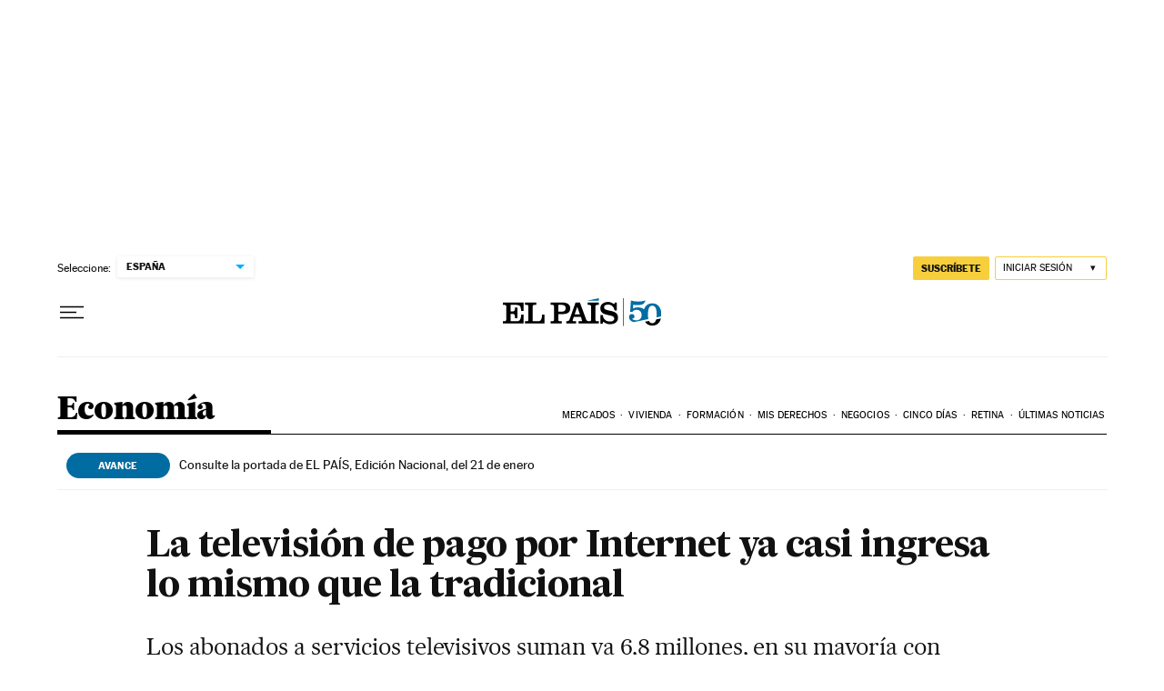

--- FILE ---
content_type: application/javascript; charset=utf-8
request_url: https://fundingchoicesmessages.google.com/f/AGSKWxXv6Wsa3Lt-ZU54zQmU6XkESNvPNOeSfLKALg7_rUY4I-ypJtcTZHcobgpA8VHhuOXFc3c0G7fuPj24TJH2NlCy3z-8kgURiskzrvbiKzZVYRVHaGVzrLU_rmWlJnjaepqwfL8=?fccs=W251bGwsbnVsbCxudWxsLG51bGwsbnVsbCxudWxsLFsxNzY4OTYxOTY3LDgzMDAwMDAwXSxudWxsLG51bGwsbnVsbCxbbnVsbCxbNyw2XSxudWxsLG51bGwsbnVsbCxudWxsLG51bGwsbnVsbCxudWxsLG51bGwsbnVsbCwxXSwiaHR0cHM6Ly9lbHBhaXMuY29tL2Vjb25vbWlhLzIwMTkvMTAvMTcvYWN0dWFsaWRhZC8xNTcxMzAzMjAyXzEzMTE1Ni5odG1sIixudWxsLFtbOCwiOW9FQlItNW1xcW8iXSxbOSwiZW4tVVMiXSxbMTYsIlsxLDEsMV0iXSxbMTksIjIiXSxbMTcsIlswXSJdLFsyNCwiIl0sWzI5LCJmYWxzZSJdXV0
body_size: 94
content:
if (typeof __googlefc.fcKernelManager.run === 'function') {"use strict";this.default_ContributorServingResponseClientJs=this.default_ContributorServingResponseClientJs||{};(function(_){var window=this;
try{
var qp=function(a){this.A=_.t(a)};_.u(qp,_.J);var rp=function(a){this.A=_.t(a)};_.u(rp,_.J);rp.prototype.getWhitelistStatus=function(){return _.F(this,2)};var sp=function(a){this.A=_.t(a)};_.u(sp,_.J);var tp=_.ed(sp),up=function(a,b,c){this.B=a;this.j=_.A(b,qp,1);this.l=_.A(b,_.Pk,3);this.F=_.A(b,rp,4);a=this.B.location.hostname;this.D=_.Fg(this.j,2)&&_.O(this.j,2)!==""?_.O(this.j,2):a;a=new _.Qg(_.Qk(this.l));this.C=new _.dh(_.q.document,this.D,a);this.console=null;this.o=new _.mp(this.B,c,a)};
up.prototype.run=function(){if(_.O(this.j,3)){var a=this.C,b=_.O(this.j,3),c=_.fh(a),d=new _.Wg;b=_.hg(d,1,b);c=_.C(c,1,b);_.jh(a,c)}else _.gh(this.C,"FCNEC");_.op(this.o,_.A(this.l,_.De,1),this.l.getDefaultConsentRevocationText(),this.l.getDefaultConsentRevocationCloseText(),this.l.getDefaultConsentRevocationAttestationText(),this.D);_.pp(this.o,_.F(this.F,1),this.F.getWhitelistStatus());var e;a=(e=this.B.googlefc)==null?void 0:e.__executeManualDeployment;a!==void 0&&typeof a==="function"&&_.To(this.o.G,
"manualDeploymentApi")};var vp=function(){};vp.prototype.run=function(a,b,c){var d;return _.v(function(e){d=tp(b);(new up(a,d,c)).run();return e.return({})})};_.Tk(7,new vp);
}catch(e){_._DumpException(e)}
}).call(this,this.default_ContributorServingResponseClientJs);
// Google Inc.

//# sourceURL=/_/mss/boq-content-ads-contributor/_/js/k=boq-content-ads-contributor.ContributorServingResponseClientJs.en_US.9oEBR-5mqqo.es5.O/d=1/exm=ad_blocking_detection_executable,kernel_loader,loader_js_executable/ed=1/rs=AJlcJMwtVrnwsvCgvFVyuqXAo8GMo9641A/m=cookie_refresh_executable
__googlefc.fcKernelManager.run('\x5b\x5b\x5b7,\x22\x5b\x5bnull,\\\x22elpais.com\\\x22,\\\x22AKsRol8bbYptKci450k0s8oYSrbfG0eY2m_e9T_ra3l7e_osP0aW1wJEMMsJtqaLWJl5yKvHpHsTx6hZ0ifpRFqIYAZUPfbS0nRNVFa-tcK5kHg7M7l3Re8xS_-_4S1Cp7QGPX0rCLPUCLMzrn7ESvFrnHbkLOLr2w\\\\u003d\\\\u003d\\\x22\x5d,null,\x5b\x5bnull,null,null,\\\x22https:\/\/fundingchoicesmessages.google.com\/f\/AGSKWxVij2bEwtC9XayG0SHfqaTA-v_vr5568wKtoOBLo9UfjQ4_oaA8ncCf-fpjs0hYvKC_3m1IMkc6C5GgTR-mkMFfEg1z8HC9J2wj5h17lalD83xBM5yoFURsaZhY5rqi_wBItXk\\\\u003d\\\x22\x5d,null,null,\x5bnull,null,null,\\\x22https:\/\/fundingchoicesmessages.google.com\/el\/AGSKWxXlPm9n0HrmPe5XxlC9PmwK_QXCFK8Yde0YFM8in6VBL_SHE7MhKXt2smEOVnjB2O1AR4fYzriRRJmbWtWsbdT0ZkPcSbjKWhDe_fh9o9QuRsPeAkcYnkgZ-MX8UynuCYqvxpA\\\\u003d\\\x22\x5d,null,\x5bnull,\x5b7,6\x5d,null,null,null,null,null,null,null,null,null,1\x5d\x5d,\x5b3,1\x5d\x5d\x22\x5d\x5d,\x5bnull,null,null,\x22https:\/\/fundingchoicesmessages.google.com\/f\/AGSKWxXBmg3KTQm2stpgat6j0Lfj5dQuTSyrqbqV64tjW_dHE_py0nLSPfo3x1meHpFNHochExJEWs9iKesf9hYNowGQrQmtQx_sKwlVT7rdaFDmBgGnJqycKTSZg8BUCtxl_wL14hQ\\u003d\x22\x5d\x5d');}

--- FILE ---
content_type: application/javascript; charset=utf-8
request_url: https://fundingchoicesmessages.google.com/f/AGSKWxXL-UhTpct-5EMlhdhlQDGjBBRUG1ihpeDxdyLfGISdw1H15x2RPsEbzJvsYAVPDe7cO83Mj0A4mc8UoYYaSQ0KTnKn17r3w3ewzBfxiFm2wbtxwB0F4K3kFoYpT4Pu8NlcXuydr2CvDhr9Nr-FioDQpoO8Zbmgk9vbCzeCLn6uFERqZU8Gtnw9zFID/_/logo-ads./adbrite_/popads_xmlhttprequest,domain=img2share.com/adsenceSearch.
body_size: -1291
content:
window['2634159e-aa5d-4c62-aae1-d4b24397b839'] = true;